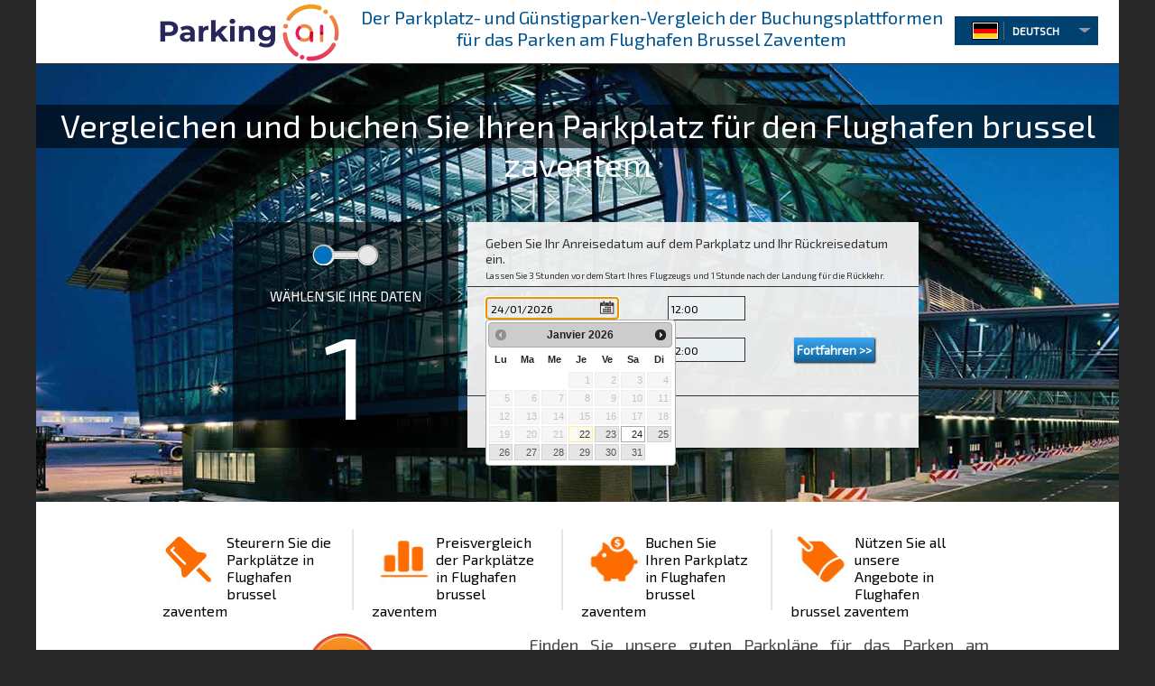

--- FILE ---
content_type: text/html; charset=UTF-8
request_url: https://www.parking.ai/de/flughafen-brussel-zaventem/
body_size: 11446
content:
<!DOCTYPE html>
<html lang="de" prefix="og: http://ogp.me/ns#">
<head>
	<link rel="dns-prefetch" href="https://www.parking.ai">
	<link rel="dns-prefetch" href="//maps.googleapis.com">
    <link rel="dns-prefetch" href="//fonts.googleapis.com">
    <link rel="dns-prefetch" href="www.google-analytics.com">
    <link rel="dns-prefetch" href="www.googletagmanager.com">
    <link rel="dns-prefetch" href="//fonts.googleapis.com">
<meta charset="utf-8" />
	<meta property="og:site_name" content="Parking.ai" />
	<meta name="twitter:card" content="summary" />
	<meta name="twitter:site" content="@parking_ai" />
<title>Parkplatz in Flughafen Brussel Zaventem | Buchen und vergleichen mit Parking AI</title>
<meta name="og:title" content="Parkplatz in Flughafen Brussel Zaventem | Buchen und vergleichen mit Parking AI" />
<meta name="twitter:title" content="Parkplatz in Flughafen Brussel Zaventem | Buchen und vergleichen mit Parking AI" />
<meta name="robots" content="index, follow" />
<meta name="googlebot" content="index, follow, max-snippet:-1, max-image-preview:large, max-video-preview:-1" />
<meta name="bingbot" content="index, follow, max-snippet:-1, max-image-preview:large, max-video-preview:-1" />
		<meta name="og:description" content="Parkplatz und Parkhaus Flughafen Brussel Zaventem vergleichen und buchen Sie Parkplätze Flughafen Brussel Zaventem, der beste Tipp für die Suche einem günstiges" />
<meta name="description" content="Parkplatz und Parkhaus Flughafen Brussel Zaventem vergleichen und buchen Sie Parkplätze Flughafen Brussel Zaventem, der beste Tipp für die Suche einem günstiges" />
<meta name="twitter:description" content="Parkplatz und Parkhaus Flughafen Brussel Zaventem vergleichen und buchen Sie Parkplätze Flughafen Brussel Zaventem, der beste Tipp für die Suche einem günstiges" />
<meta name="keywords" content="PARKING AI Flughafen brussel zaventem,Parkplatze Flughafen brussel zaventem,Parkplatz Flughafen brussel zaventem,Parkhaus Flughafen brussel zaventem,Parkhäuser Flughafen brussel zaventem,Parken Flughafen brussel zaventem,Parkplatzbuchung Flughafen brussel zaventem,Günstige Parkplätze Flughafen brussel zaventem,Buchung von Parkplätze in Flughafen brussel zaventem" />
<link rel="canonical" href="https://www.parking.ai/de/flughafen-brussel-zaventem/" />
	<link rel="alternate" href="https://www.parking.ai/fr/aeroport-bruxelles-zaventem/" hreflang="fr-fr" />
	<link rel="alternate" href="https://www.parking.ai/fr/aeroport-bruxelles-zaventem/" hreflang="fr-be" />
	<link rel="alternate" href="https://www.parking.ai/fr/aeroport-bruxelles-zaventem/" hreflang="fr-ch" />
	<link rel="alternate" href="https://www.parking.ai/en/airport-brussels-zaventem/" hreflang="en-gb" />
	<link rel="alternate" href="https://www.parking.ai/de/flughafen-brussel-zaventem/" hreflang="de-de" />
	<link rel="alternate" href="https://www.parking.ai/de/flughafen-brussel-zaventem/" hreflang="de-ch" />
	<link rel="alternate" href="https://www.parking.ai/es/aeropuerto-bruselas-zaventem/" hreflang="es-es" />
	<link rel="alternate" href="https://www.parking.ai/it/aeroporto-brussels-zaventem/" hreflang="it-it" />
	<link rel="alternate" href="https://www.parking.ai/it/aeroporto-brussels-zaventem/" hreflang="it-ch" />
	<link rel="alternate" href="https://www.parking.ai/nl/luchthaven-brussel-zaventem/" hreflang="nl-nl" />
	<link rel="alternate" href="https://www.parking.ai/nl/luchthaven-brussel-zaventem/" hreflang="nl-be" />
<meta property="og:image" content="https://www.parking.ai/images/logo_parking_ai_horizontal2-66.png"/>
<meta name="twitter:image" content="https://www.parking.ai/images/logo_parking_ai_horizontal2-66.png" />
<link rel="icon" type="image/png" href="/favicon-96x96.png" sizes="96x96" />
<link rel="icon" type="image/svg+xml" href="/favicon.svg" />
<link rel="shortcut icon" href="/favicon.ico" />
<link rel="apple-touch-icon" sizes="180x180" href="/apple-touch-icon.png" />
<meta name="apple-mobile-web-app-title" content="Parking.ai" />
<link rel="manifest" href="/site.webmanifest" />
<link rel="stylesheet" type="text/css" media="all" href="https://www.parking.ai/assets/theme25/css/style.css?ver=2.0.9" />
<script async src="https://pagead2.googlesyndication.com/pagead/js/adsbygoogle.js?client=ca-pub-3153446155306980" crossorigin="anonymous"></script>

<link rel="stylesheet" type="text/css" href="https://fonts.googleapis.com/css?family=Exo+2|Didact+Gothic" />
<script type="text/javascript" src="https://www.parking.ai/assets/theme25/js/jquery-1.9.1.min.js"></script>

<!-- Google tag (gtag.js) -->
<script async src="https://www.googletagmanager.com/gtag/js?id=G-GJKJ55TW47"></script>
<script>
  window.dataLayer = window.dataLayer || [];
  function gtag(){dataLayer.push(arguments);}
  gtag('js', new Date());

  gtag('config', 'G-GJKJ55TW47');
</script>

</head>
<body>
<div id="wrapper" class="hfeed"><div id="header">
	<div class="header-logo"> 
	  
	  <a href="https://www.parking.ai/de/">
  		  <img src="https://www.parking.ai/images/logo_parking_ai_horizontal2-66.png" alt="Parkplatz-Reservierung Flughafen Brussel Zaventem Intelligenter Assistent" height="66" border="0" style="margin-left:15px;margin-top:3px;"/>
  	  </a> 
		
	</div>
  
	<div class="header-menu-flags">
	
   
	  	  <h1 style="text-align: center; text-indent: inherit; color: #005592; font-size: 20px; padding-bottom: 37px; position: relative; top: -10px;">
		  	  		Der Parkplatz- und Günstigparken-Vergleich der Buchungsplattformen für das Parken am Flughafen Brussel Zaventem
	  		  </h1> 
	  	
		  		  <div class="flags">
		<div class="selectBox"> <span class="selected"></span> 
		  <span class="selectArrow">
			  <label class="sp-home">&nbsp;</label>
		  </span>
		  <div class="selectOptions">
			   
<span class="selectOption" value="https://www.parking.ai/de/flughafen-brussel-zaventem/">
<label class="flag-de sp-home sp-f-de">&nbsp;</label>
&nbsp;&nbsp;DEUTSCH</span> <span class="selectOption" value="https://www.parking.ai/es/aeropuerto-bruselas-zaventem/">
<label class="flag-es sp-home sp-f-es">&nbsp;</label>
&nbsp;&nbsp;ESPAÑOL</span> <span class="selectOption" value="https://www.parking.ai/en/airport-brussels-zaventem/">
<label class="flag-en sp-home sp-f-en">&nbsp;</label>
&nbsp;&nbsp;ENGLISH</span> <span class="selectOption" value="https://www.parking.ai/fr/aeroport-bruxelles-zaventem/">
<label class="flag-fr sp-home sp-f-fr">&nbsp;</label>
&nbsp;&nbsp;FRANÇAIS</span> <span class="selectOption" value="https://www.parking.ai/nl/luchthaven-brussel-zaventem/">
<label class="flag-nd sp-home sp-f-nd">&nbsp;</label>
&nbsp;&nbsp;NEDERLANDS</span> <span class="selectOption" value="https://www.parking.ai/it/aeroporto-brussels-zaventem/">
<label class="flag-it sp-home sp-f-it">&nbsp;</label>
&nbsp;&nbsp;ITALIANO</span> 

           
		  </div>
		</div>
	  </div>
	</div>
  </div>
		  
  <div class="content-home">
  <div class="begin-process">
        <div class="begin-process begin-process-city">
                                        	   
<div class="photo-city">
	<div class="slogan slogan-city">
     	<div class="slg">
    		<p style="font-size:36px;">
                        	                 Vergleichen und buchen Sie Ihren Parkplatz für den Flughafen  brussel zaventem
                           
                        </p>          
        </div>
    </div>
    <img src="https://www.parking.ai/assets/theme25/images/home-city/airport-ebbr.jpg" alt="Parking.ai Flughafen brussel zaventem" style="left:30px; width:1200px !important"/>                           
</div>
<div class="steps"  >
  
 
     <form id="demoForm" action="https://www.parking.ai/de/flughafen-brussel-zaventem/waiting.php" method="post">
    				
                    <input type="hidden" value="1" name="airport" id="airport" />
   					<input type="hidden" value="" name="terminalFly" id="terminalFly" />
     <div id="fieldWrapper">      
        
        <div class="step" id="step3" style="display:none"> 
                       <div class="step-number">
			                      	<div class="img-back-stp1-c img-back-stp1-c-airport step1-2">&nbsp;</div>
                	<p class="title-step">WÄHLEN SIE IHRE DATEN</p>
                	<p class="number-step">1</p>
                 			</div>
                      
           
           
            <div class="step-content">
            
           
                <p class="titleByStartHour" style="font-size:14px;">Geben Sie Ihr Anreisedatum auf dem Parkplatz und Ihr Rückreisedatum ein. <br>
                <span style="font-size:10px">Lassen Sie 3 Stunden vor dem Start Ihres Flugzeugs und 1 Stunde nach der Landung für die Rückkehr.
                </span>
                </p>
                
                <table width="100%" class="step-hour">                                            	
                    <tr>
                    	<td height="120px" valign="top">
                        
                        	 <!--<p class="titleByN" style="font-weight:normal"> Bitte füllen Sie das Beginn der Parkzeit:</p>-->
                             
                             <p class="hourStartBlock" style="font-weight:normal; margin:10px 0 0 0">
                           		
                             	<input id="dateStep3" type="text" class="required" name="dateStart" title="Wählen Sie das Ankunftsdatum" value="24/01/2026"/>
                              	<input class="heure" type="text" class="inputform required" style="width: 80px; margin-left:50px; " id="hourStartTerminal" name="hourStartTerminal" value="12:00" title="Zeitpunkt der Ankunft"  onblur="if (this.value == '') {this.value = 'Zeitpunkt der Ankunft';}"
 onfocus="if (this.value == 'Zeitpunkt der Ankunft') {this.value = '';}" />
 								
                             </p> 	
                             <br>
                             <p class="date-end-button">
                       
                        	<input style="margin-left:20px;" id="dateStep4" type="text" class="dateF " name="dateEnd" title="Wählen Sie ein Abfahrtsdatum" value="25/01/2026"/>
                            <input type="text" class="heure" style="width: 80px;  margin-left:50px; margin-right:20px; " id="hourBackTerminal" name="hourBackTerminal" value="12:00" title="Abfahrtszeit" onblur="if (this.value == '') {this.value = 'Abfahrtszeit';}"
 onfocus="if (this.value == 'Abfahrtszeit') {this.value = '';}"  />
 						   
                           
                           <input type="hidden" class="nextForm continue btn-new-next-form" id="dateDepart" name="continueS4" value="Fortfahren"/>  
                           <input type="button" class="nextForm hour-start-button btn-new-next-form" id="continueDate" name="continue" value="Fortfahren &gt;&gt;"/>              
                           
                           
                        </p>   
                                      
                           
                             
                             
                             			

                              
                             <br/>
                           <p id="incorrectRange"  style="display:none; color:#FF0000; padding:0 20px; font-size:12px">Das angegebene Datum ist fehlerhaft</p>
                           <p id="incorrectDateHoure" style="display:none; color:#FF0000; padding:0 20px;  font-size:12px">Überprüfen Sie das Datum oder die Uhrzeit der Abfahrt. Oder das Format des Datums ist fehlerhaft. Dieses muss auf folgende Art eingegeben werden: 23/09/2012 09:00</p>
                           <p id="incorrectNumberDays" style="display:none; color:#FF0000; padding:0 20px;  font-size:12px">Bis  Tage befristet</p>
                           <p id="incorrectRangeFirst" class="incorrectRangeFirst" style="display:none; color:#FF0000;  font-size:12px">Das angegebene Datum ist ungültig oder älter als das aktuelle Datum oder Fehler im Format des Datums Dieses Feld muss vom Typ 23/09/2012 sein. <br> Oder der Flugcode ist ungültig</p>
                         
                         	
                         </td>
                    </tr>
                </table>
                <div class="stepsMessage">
                	                    <p><span class="msj1">Ort : Flughafen   brussel zaventem 
                                                            </span></p>
                   
                </div>
			</div>	
        </div>
        
        <div class="step5 step submit_step" id="confirmation" style="display:none"> 
                       <div class="step-number">
				                  	<div class="img-back-stp3-c img-back-stp3-c-airport step2-2">&nbsp;</div>
                	<p class="title-step">FAHRZEUG UND PASSAGIER</p>
                	<p class="number-step">2</p>
                 			</div>
                      <div class="step-content">
            <p class="titleByStartHour" style="margin-bottom:5px !important">Wählen Sie die Art Ihres Fahrzeugs und die Anzahl der Passagiere</p>
                
                <table width="100%" class="step-hour">                                            	
                    <tr>
                    	<td>
                        	 <p class="titleByN titleByNAirport" style="font-weight:normal; padding-right:0; font-size:12px">Für welche Art von Fahrzeug?</p>
                        </td>
                        
                        <td colspan="2">
                        	<p class="titleByN titleByNAirport" style="font-weight:normal; padding-right:0; font-size:12px;">Anzahl der Passagiere?</p>
                        </td>
                        
                    </tr>
                    
                    
                    <tr>
                    	<td>
                        	<p class="finalBlock" style="margin-bottom:5px">
                             	<select class="select-home2 select-step select-step-ma2" name="voiture">
                                <option value="1" selected="selected">Fahrzeug (Höhe < 1m90)</option>
                                              <option value="0" >Zweiräder</option>
                                              <option value="2" >Nutzfahrzeug (Höhe < 2m20)</option>
                                              <option value="4" >LKW (Höhe < 3m60)</option>
                                </select>
                             	
                             </p>
                        </td>
                        <td>
                          <p class="finalBlock" style="margin-bottom:5px">
                             	<select class="select-home2 select-step select-step-ma2" style="width:50px !important" name="nomPassagers">
                                			  <option value="1" selected="selected">1</option>
                                              <option value="2" >2</option>
                                              <option value="3" >3</option>
                                              <option value="4" >4</option>
                                              <option value="5" >5</option>
                                              <option value="6" >6</option>
                                              <option value="7" >7</option>
                                </select>
                             	
                             </p>
                        </td>
                        
                        <td>
                          <p class="finalBlock" style="margin-bottom:5px" >
                         <input class="nextForm2 lancerrecherche lrb btn-new-next-form" id="lancerrechercheSubmit" style="float:none; font-size:10px;" type="hidden" value="Ergebnisse anzeigen"/>
                         <input class="nextForm2 btn-new-next-form" id="checkTerminalOrSubmit" style="float:none; font-size:10px;" type="button" value="Ergebnisse anzeigen"/>
                         </p>	
                        </td>
                    </tr>
                    
                    
                    
                    <tr>
                    	<td colspan="3">
                         <span align="center" style="display:none"><input class="lancerrecherche" type="submit" id="next" value="Ergebnisse ansehen"/></span>
                          <p id="incorrectDatas" style="display:none; color:#FF0000">Überprüfen Sie Datum und Uhrzeit von Ein- und Ausfahrt, um Ihre Angaben zu verwalten</p>
                        </td>
                    </tr>
                </table>
                <p class="titleByN titleByNAirport" style="font-weight:normal; font-size:12px; padding:5px 20px 5px 20px"><strong style="font-size:12px">Fakultativ</strong>: Vervollständigen Sie die Informationen für mehr Service (s) :</p>
                <p class="hourStartBlock" style="padding:10px 20px">
                  <!--  <input type="text" class="inputform required hour-general" style="width: 140px; margin-left:0;" id="hourStep3hidden"  value="Nummer des Fluges"  title="Nummer des Fluges"  onblur="if (this.value == '') {this.value = 'Nummer des Fluges';}" onfocus="if (this.value == 'Nummer des Fluges') {this.value = '';}" />
 					<input type="hidden" class=""  id="hourStep3" name="hourStart" value=""  />-->
                    
                   	 <input style="width: 140px; margin-left:0; font-size:12px; padding:5px" type="text" name="vol" style="width:100%" placeholder="Flugnummer des Abflugs" />&nbsp;&nbsp;&nbsp;&nbsp;&nbsp;
                     
                     <input style="width: 140px; margin-left:0;  font-size:12px; padding:5px" type="text" name="volBack" style="width:100%" placeholder="Rückflugnummer" />
                                                
                 </p>               
				<div class="stepsMessage verifySize"> 
                   <p><span class="msj1">Ort : Flughafen   brussel zaventem  </span></p>   
                   <p><span class="msj3"></span>&nbsp;<span class="backstep changer-step3">wechseln</span></p>
                   <p><span class="msj4"></span>&nbsp;<span class="backstep changer-step3">wechseln</span></p>
                </div>
			</div>	
        </div>
       </div>
    </form> 
  
</div>
    <div id="waitPub" style="display:none">
    	<p class="airport-terminal"><br>Terminal Search</p>
		<img src="https://www.parking.ai/assets/theme25/images/wait.gif" alt="wait"/>
    </div> 
    
     <div id="waitPubStep1" class="popup-hour">

       <div class="popup-hour-content">
          <p>Wie spät ist dein Flugzeug? :</p>
          <p align="center" class="popup-hour-content-b">	
          		<input type="text" class="inputform input-date required" style="width: 120px;" id="hourStartVol" name="hourStartVol" value="Wählen Sie die Ankunftsuhrzeit" title="Wählen Sie die Ankunftsuhrzeit"  onblur="if (this.value == '') {this.value = 'Wählen Sie die Ankunftsuhrzeit';}"
 onfocus="if (this.value == 'Wählen Sie die Ankunftsuhrzeit') {this.value = '';}" />
 		  </p>
         
            <p class="popup-hour-content-b" style="display:none;" id="rechercheDestinationSpanWait"> 
            <label style="font-size:10px;">Flüge suchen</label><br>
            	<span>  
                <img src="https://www.parking.ai/assets/theme25/images/waitTimer.gif"  width="50"/>  
                </span>
            </p>
 		   <p class="popup-hour-content-b">
            <span id="rechercheDestinationSpan" class="popup-hour-content-b" style="display:none">
                             <select name="rechercheDestination" style="margin-top:7px;" id="rechercheDestination" class="select-home2 select-step select-step-ma2">
                             	
                             </select>
                             </span> 
         </p> 
          <p class="popup-hour-content-b" align="center">
          <input type="button" style="margin-left:0;" class="nextForm hour-start-button btn-new-next-form" id="continueDateHourRecherche" name="continue" value="Suchen "/>
          </p>
          <p  class="incorrectRangeFirst" style="display:none; color:#FF0000">Das angegebene Datum ist ungültig oder älter als das aktuelle Datum oder Fehler im Format des Datums Dieses Feld muss vom Typ 23/09/2012 sein. <br> Oder der Flugcode ist ungültig</p>
           <p  class="nofly" style="display:none; color:#FF0000">Keine Flüge</p>
         </div>                   
     </div>  
      
     
     <div id="noFlyStep1" class="popup-hour noFlyStep" style="display:none;">
       <div class="login-close2">X</div>
       <div class="popup-hour-content">
         <p class="title-error">Wir konnten das Terminal der Abreise nicht finden, danke, um es anzuzeigen:</p>
        
         <div class="content-inputs">
         	<div class="content-inputs-left" ><span style="text-decoration:none">Wählen Sie Ihr Abflugterminal:</span></div>
           
            <div class="content-inputs-right">

             <select name="rechercheTerminal" id="rechercheTerminal" class="content-input-input">
                <option></option>
             	                	<option value="">Aeroport Bruxelles Zaventem</option>
                    
             </select>   
             <input type="button" style=" float:left;" class="nextForm hour-start-button" id="continueRechercheTerminal" name="continue" value="Fortfahren &gt;&gt;"/>
				<p id="errorTerminalSelect" style="color:#990000; display:none">FEHLER</p>
            </div>
         </div>
        
          
       </div>
      </div> 
      
      
               
      
		                    </div>

        <div class="home-links both">
        

<ul>
	<li><img src="/assets/theme25/images/home-icons1.jpg" alt="flughafen parkplatze parking Flughafen brussel zaventem" width="66" height="64" align="left" />Steurern Sie die Parkplätze in Flughafen brussel zaventem </li>
	<li><img src="/assets/theme25/images/home-icons2.jpg" alt="gunstige parking Flughafen brussel zaventem" width="66" height="64" align="left" />Preisvergleich der Parkplätze in Flughafen brussel zaventem</li>
	<li><img src="/assets/theme25/images/home-icons3.jpg" alt="parking buchung Flughafen brussel zaventem" width="66" height="64" align="left" />Buchen Sie Ihren Parkplatz in Flughafen brussel zaventem</li>
	<li style="border: none !important;"><img src="/assets/theme25/images/home-icons4.jpg" alt="flughafen Flughafen brussel zaventem parking discount" width="66" height="64" align="left" />Nützen Sie all unsere Angebote in  Flughafen brussel zaventem</li>
</ul>
        </div>
                <div class="principal-ariticle both">
           	<div class="home-map">
               <img src="https://www.parking.ai/assets/theme25/images/home-map.jpg" width="426" height="366" align="left" alt="Parking pas cher Flughafen brussel zaventem" />
                </div>
                <div class="home-map-text">
					

<h3>Finden Sie unsere guten Parkpläne für das Parken am Flughafen brussel zaventem und reservieren Sie Ihren Parkplatz.</h3>.
</br>.
<p>Wenn es darum geht, Ihr Fahrzeug am Flughafen brussel zaventem zu parken. Es sind nicht weniger als alle nächstgelegenen Parkhäuser mit ihren Dienstleistungen und Standorten aufgeführt, und es stehen Ihnen mehrere Optionen zur Verfügung. Jede von ihnen bietet spezifische Vorteile, die Ihren speziellen Bedürfnissen entsprechen können. Parking.ai ist eine Plattform, die Ihnen hilft, durch diese Optionen zu navigieren, indem sie günstige Parkangebote von den führenden Flughafen brussel zaventem-Parkplatzreservierungsplattformen wie Onepark, Parkimeter, Indigo Neo, Free2move und Mobypark zentralisiert und vergleicht...</p>
</br>
<p><h4>Die offiziellen Parkplätze des Flughafen brussel zaventem</h4> Sie befinden sich in der Regel in unmittelbarer Nähe der Terminals. Sie bieten einen schnellen und einfachen Zugang zum Flughafen brussel zaventem, was besonders vorteilhaft sein kann, wenn Sie viel Gepäck haben oder mit Personen mit eingeschränkter Mobilität reisen. Außerdem werden diese Parkplätze oft rund um die Uhr bewacht, was zusätzliche Sicherheit für Ihr Fahrzeug bietet.</p>
</br>
<p><h4>Parkplätze am Flughafen brussel zaventem mit Shuttle-Service für Außenparkplätze und überdachte Parkplätze</h4> Sie sind eine weitere interessante Option. Diese Parkplätze liegen in der Regel etwas weiter vom Flughafen entfernt, bieten aber einen kostenlosen Shuttleservice, der Sie direkt zu Ihrem Terminal bringt. Außenparkplätze sind in der Regel günstiger als überdachte Parkplätze, letztere bieten jedoch einen zusätzlichen Schutz vor Witterungseinflüssen.</p>
</br>
<p><h4>Die Valet-Parking-Dienste am Flughafen brussel zaventem</h4> Sie bieten den Gipfel der Bequemlichkeit. Sie können einfach zum Flughafen brussel zaventem fahren, Ihr Auto beim Valet Parking abstellen und direkt zu Ihrem Terminal fahren. Bei Ihrer Rückkehr wartet Ihr Auto bereits auf Sie. Dies ist eine ideale Option, wenn Sie es eilig haben oder einfach den Stress der Parkplatzsuche vermeiden wollen.</p>
</br>
<p><h4>Parking.ai erleichtert die Buchung von Parkplätzen am Flughafen brussel zaventem</h4> Geben Sie einfach Ihre Reisedaten, den Fahrzeugtyp und die Anzahl der Passagiere ein und die Plattform zeigt Ihnen alle verfügbaren Optionen in der Nähe Ihres Zielortes mit den niedrigsten Preisen an. Sie können sogar sehen, wann Sie am Parkplatz eintreffen müssen, um sicherzustellen, dass Sie rechtzeitig am Flughafen brussel zaventem ankommen. Mit Parking.ai ist intelligentes Parken nur einen Klick entfernt.</p>
</br>
<p><h4>Für den Flughafen brussel zaventem bietet Ihnen Parking.ai eine Vielzahl von Parkmöglichkeiten</h4> Ob Sie einen offiziellen Parkplatz, einen Parkplatz mit Shuttle-Service, einen überdachten Parkplatz oder einen Valet-Parking-Service suchen, Sie können alle Angebote vergleichen und Ihren Platz zum besten Preis buchen. Mit Parking.ai war das Parken am Flughafen brussel zaventem noch nie so einfach und günstig.</p>


                </div>
                <br class="both">

        </div>
                <br class="both" />


  </div>
</div>
<div style="height:45px; clear:both"></div>
<style>.footer-top{background:#FFF !important}.footer-top h4{ color:#FFF}.footer-middle-content h4{ color:#FFF}.footer-top h4 strong{ color:#FFF;}</style>
<div id="footer" role="contentinfo">
     <div class="footer-middle both"> 
     	<div class="footer-middle-content">
        	<ul>
            <!-- country -->
            				
            		                    <!-- Airport -->
                    <li style="width:400px; height:320px !important">
                        <h2>Liste der Parkhäuser zum Flughafen  brussel zaventem</h2>                    
                        <ul>
                        	                       
                                                                                    <div  style="float:left; border-right: 1px solid #2f719f"> 
                               
                                <li>            
								<h3><a href="https://www.parking.ai/de/flughafen-brussel-zaventem/detail-parkplatz-crowne-plaza-bepark-m-c20788-ppd/">
                                    Parkplatz Crowne Plaza
										</a></h3>                                 
                                </li>
                                  
                                                         
                               
                                <li>            
								<h3><a href="https://www.parking.ai/de/flughafen-brussel-zaventem/detail-parkplatz-fly-m-c47346-ppd/">
                                    Parkplatz Fly
										</a></h3>                                 
                                </li>
                                  
                                                         
                               
                                <li>            
								<h3><a href="https://www.parking.ai/de/flughafen-brussel-zaventem/detail-parkplatz-express-m-c47348-ppd/">
                                    Parkplatz Express
										</a></h3>                                 
                                </li>
                                  
                                                         
                               
                                <li>            
								<h3><a href="https://www.parking.ai/de/flughafen-brussel-zaventem/detail-parkplatz-aeropark-1000-m-c47353-ppd/">
                                    Parkplatz Aeropark 1000
										</a></h3>                                 
                                </li>
                                  
                                                         
                               
                                <li>            
								<h3><a href="https://www.parking.ai/de/flughafen-brussel-zaventem/detail-parkplatz-zaventem-ibis-m-c48779-ppd/">
                                    Parkplatz Zaventem - Ibis
										</a></h3>                                 
                                </li>
                                  
                                                         
                               
                                <li>            
								<h3><a href="https://www.parking.ai/de/flughafen-brussel-zaventem/detail-parkplatz-novotel-brussels-airport-exterieur-m-c50930-ppd/">
                                    Parkplatz Novotel Brussels Airport (exterieur)
										</a></h3>                                 
                                </li>
                                  
                                                         
                               
                                <li>            
								<h3><a href="https://www.parking.ai/de/flughafen-brussel-zaventem/detail-parkplatz-park-and-go-m-c51579-ppd/">
                                    Parkplatz Park And Go
										</a></h3>                                 
                                </li>
                                  
                                                         
                               
                                <li>            
								<h3><a href="https://www.parking.ai/de/flughafen-brussel-zaventem/detail-parkplatz-ece-zaventem-valet-m-c52143-ppd/">
                                    Parkplatz Ece Zaventem - Valet
										</a></h3>                                 
                                </li>
                                  
                                                         
                               
                                <li>            
								<h3><a href="https://www.parking.ai/de/flughafen-brussel-zaventem/detail-parkplatz-city-zaventem-m-c53530-ppd/">
                                    Parkplatz City Zaventem
										</a></h3>                                 
                                </li>
                                                                    </div>
                                  
                                                         
                            <div  style="float:right">   
                                <li>            
								<h3><a href="https://www.parking.ai/de/flughafen-brussel-zaventem/detail-parkplatz-om-m-c53894-ppd/">
                                    Parkplatz OM
										</a></h3>                                 
                                </li>
                                  
                                                                                 
									<li><h4><a href="https://www.parking.ai/de/flughafen-brussel-zaventem/liste-parkhauser-reservierung-karte-tlc/">Alle <b> Parkplätze auf Reservierung </b></a></h4></li>
									</div>
								                                                                                       
                        </ul>
                    </li>
                    <!-- Same country Airport -->
                    <li style="width:400px; height:320px !important"> 
                                     
                        <ul>
                                                                                        <li>
                                    <h3><a href="https://www.parking.ai/de/flughafen-brussel-zaventem/">
                                        Liste der Parkplätze zur Reservierung am flughafen brussel zaventem</h3>
                                    </a>
                                </li> 
                                                                                                                    <li>
                                    <h3><a href="https://www.parking.ai/de/flughafen-charleroi-brussel-suden/">
                                        Liste der Parkplätze zur Reservierung am flughafen charleroi brussel suden</h3>
                                    </a>
                                </li> 
                                                                                </ul>
                        
                    </li>
                                                       
               
                                                                
            
           </ul><br class="both" /><br />
        </div>
     </div>
     <div class="footer-bottom">
        <div class="footer-bottom-info">
            

<h3><a href="https://www.parking.ai/de/" style="color:#fff">VERGLEICH UND RESERVIERUNG VON PARKANGEBOTEN</a> IN DER <a href="https://www.parking.ai/de/stadte-deutschland/" style="color:#fff">STADT</a> UND AN <a href="https://www.parking.ai/de/flughafen/" style="color:#fff">FLUGHÄFEN</a></h3>
<p align="right">Copyright PARKING ARTIFICIAL INTELLIGENCE 2018-2024 - <a href="https://www.parking.ai/fr/">FR</a> | 
<a href="https://www.parking.ai/en/">EN</a> |
<a href="https://www.parking.ai/es/">ES</a> | 
<a href="https://www.parking.ai/de/">DE</a> | 
<a href="https://www.parking.ai/it/">IT</a> |
<a href="https://www.parking.ai/nl/">NL</a> - <a href="https://www.parking.ai/de/rechtsbelehrung/">Rechtsbelehrung</a></p>
        </div>
        <div class="footer-bottom-back"></div>
    </div>
</div>    


</div><!--wrapper-->
    
<script type="text/javascript" src="https://www.parking.ai/assets/theme25/js/jquery-1.9.1.min.js"></script>
<script type="text/javascript" src="https://www.parking.ai/assets/theme25/js/jquery.easing.1.3.js"></script>
<script type="text/javascript" src="https://www.parking.ai/assets/theme25/js/jquery.flag.js"></script>
<script type="text/javascript" src="https://www.parking.ai/assets/theme25/js/jquery.rating.js"></script>
<script type="text/javascript" src="https://www.parking.ai/assets/theme25/js/jquery.dropdownPlain.js"></script>
<script type="text/javascript" src="https://www.parking.ai/assets/theme25/js/jquery.blockUI.js"></script>
<script type="text/javascript" src="https://www.parking.ai/assets/theme25/js/jquery.validate.js" charset="utf-8"></script>
<script type="text/javascript" src="https://www.parking.ai/assets/theme25/js/jquery.jcarousel.min.js"></script>

<!-- Google Tag Manager -->

<noscript><iframe src="//www.googletagmanager.com/ns.html?id=GTM-K22BMR"
height="0" width="0" style="display:none;visibility:hidden"></iframe></noscript>
<script>(function(w,d,s,l,i){w[l]=w[l]||[];w[l].push({'gtm.start':
new Date().getTime(),event:'gtm.js'});var f=d.getElementsByTagName(s)[0],
j=d.createElement(s),dl=l!='dataLayer'?'&l='+l:'';j.async=true;j.src=
'//www.googletagmanager.com/gtm.js?id='+i+dl;f.parentNode.insertBefore(j,f);
})(window,document,'script','dataLayer','GTM-K22BMR');</script>
<script>
</script>
<!-- End Google Tag Manager -->
<!--LOGIN-->
<script type="text/javascript" language="javascript">
var cityName="Flughafen brussel zaventem";
var languageT="de";
var protocol="http";
var urlRootLanguage="https://www.parking.ai/de/";
</script>


<script type="application/ld+json">
{
  "@context" : "http://schema.org",
  "@type" : "WebSite",
  "name" : "Parking AI",
  "url" : "https://www.parking.ai"
}
</script>
	
<script type="text/javascript">
var el = document.createElement('script');
      el.setAttribute('src', 'https://static.axept.io/sdk.js');
      el.setAttribute('type', 'text/javascript');
      el.setAttribute('async', true);
      el.setAttribute('data-id', '5f49f9848972ca1693e88d57');
      el.setAttribute('data-cookies-version', 'parking.ai-base');
if (document.body !== null) {
    document.body.appendChild(el);
}


if($('#reviews').length) {
    $(document).ready(function() {
        $.getJSON("https://www.parking.ai/de/flughafen-brussel-zaventem/review.php?jsoncallback=?&id="+jQuery('#reviews').data("id")+"&lang="+languageT,
        {
            tags: "cat",
            tagmode: "any",
            format: "json"
        },
        function(data) {
            if(data==0){
            }else{
                //console.log(data);
				jQuery("#reviews").append(data);
            };
        });
    });
}


</script>
<!-- Matomo -->
<script>
  var _paq = window._paq = window._paq || [];
  /* tracker methods like "setCustomDimension" should be called before "trackPageView" */
  _paq.push(['trackPageView']);
  _paq.push(['enableLinkTracking']);
  (function() {
    var u="//data.parking.ai/";
    _paq.push(['setTrackerUrl', u+'matomo.php']);
    _paq.push(['setSiteId', '1']);
    _paq.push(['setUserId', 'tjfemn2rfe13hd6p7b4p2uitr1']);
var d=document, g=d.createElement('script'), s=d.getElementsByTagName('script')[0];
    g.async=true; g.src=u+'matomo.js'; s.parentNode.insertBefore(g,s);
  })();
        document.addEventListener('DOMContentLoaded', function() {
            var trackedLinks = document.querySelectorAll('a[href*="https://www.parking.ai/url/"]');

            trackedLinks.forEach(function(link) {
                link.addEventListener('click', function() {
                    _paq.push(['trackEvent', 'Redirections', 'Click', this.href]);
                });
            });
        });
</script>
<!-- End Matomo Code -->
<!--HOME REVIEW-->
<script type="text/javascript" language="javascript"><!--
$(document).ready(function(){
  $('#mycarouselNeoparking').jcarousel({
	wrap: 'circular'
  });
});
--></script>
<!--ui block-->
<script type="text/javascript" src="https://www.parking.ai/assets/theme25/js/jquery.ui.core.js"></script>
<script type="text/javascript" src="https://www.parking.ai/assets/theme25/js/jquery.ui.widget.js"></script>
<script type="text/javascript" src="https://www.parking.ai/assets/theme25/js/jquery.ui.datepicker.js"></script>
<script type="text/javascript" src="https://www.parking.ai/assets/theme25/js/jquery-ui-1.8.14.reg-fr.js"></script>
<script type="text/javascript" src="https://www.parking.ai/assets/theme25/js/jquery.ui.timepicker.js"></script>
<!--form and validate-->
<script type="text/javascript" src="https://www.parking.ai/assets/theme25/js/jquery.form.js"></script>
<script type="text/javascript" src="https://www.parking.ai/assets/theme25/js/jquery.form.wizard.js"></script>
<!--tipsy-->
<script type="text/javascript" src="https://www.parking.ai/assets/theme25/js/jquery.tipsy.js"></script>

<script type="text/javascript" src="https://www.parking.ai/assets/theme25/js/jquery-ui-1.9.2.min.js"></script>
<script type="text/javascript" src="https://www.parking.ai/assets/theme25/js/jquery.mousewheel.min.js"></script>


<script type="text/javascript" src="https://www.parking.ai/assets/theme25/js/jquery.sbscroller.js"></script>
 
 
<script src="//maps.googleapis.com/maps/api/js?v=3.exp&language=de&amp;libraries=places&key=AIzaSyDXLSQGk-tSygYJJP5HOz9vTJ9pk9aJcW8"></script>
<!--<script type='text/javascript' src='https://www.parking.ai/de/flughafen-brussel-zaventem/assets/js/libs/markerclusterer_compiled.js'></script>-->
<script type="text/javascript" src="https://www.parking.ai/assets/theme25/js/markerwithlabel_packed.js" async></script><script type="text/javascript" language="javascript">
	
var CODE_COUNTRY="BE";
var urlGeneral='https://www.parking.ai/de/flughafen-brussel-zaventem/';
var cityDefault = "flughafen brussel zaventem";
var cityDefault2 = "Flughafen brussel zaventem";
 var arraySubRegions=new Array();
  	arraySubRegions[0]='';
 let defaultBounds = new google.maps.LatLngBounds(
			new google.maps.LatLng(33.788680941029, -18.080322479993),
			new google.maps.LatLng(60.759862258971, 20.851682679993)
	     );
;
var ArrayTextLanguages=new Array();
ArrayTextLanguages[0]='de';//en
ArrayTextLanguages[1]='Stunde';//hour
ArrayTextLanguages[2]='Minute';//minute
ArrayTextLanguages[3]='Ankunft';//Arriv&eacute;e
ArrayTextLanguages[4]='Abfahrt';//D&eacute;part
ArrayTextLanguages[5]='Bitte wählen Sie einen Vorschlag oder einen Ort aus.';//Merci de choisir une suggestion ou un Ort:.
ArrayTextLanguages[6]='Ort';//Ort:

	var selectByFooter=0;

$('.scroll-pane').sbscroller();
var listPlaces=new Array();
$(document).ready(function() {

	$.getJSON("https://www.parking.ai/de/flughafen-brussel-zaventem/neoparkingindex2.php?jsoncallback=?&town_pp="+cityDefault,
  	{
    	tags: "cat",
    	tagmode: "any",
    	format: "json"
  	},
  	function(data) {
    	if(data==0){
		}else{
            var elementCountListPlaces=0;
            var existAnyList = false;
			/////gare list
				var TRANSPORTS='';

				if(data.TRANSPORTS[0][0].responseStatus=='SUCCESS'){
					htmlTransports='';
					$.each(data.TRANSPORTS[0][0].result, function(i,listTransports){
							listPlaces[elementCountListPlaces]	= new Object();
							listPlaces[elementCountListPlaces].longitude=listTransports.longitude;
							listPlaces[elementCountListPlaces].latitude=listTransports.latitude;
							listPlaces[elementCountListPlaces].name=listTransports.name;
							listPlaces[elementCountListPlaces].placeId=listTransports.placeId;
							elementCountListPlaces++;
						if(listTransports.name!=null){
							if(selectByFooter!=0 && selectByFooter==listTransports.placeId){
								selectByFooterContent=' selected="selected" '
							}else{
								selectByFooterContent='';
							}
							htmlTransports+='<option'+ selectByFooterContent +' value="'+listTransports.longitude+'%-%'+listTransports.latitude+'%-%'+listTransports.name+'%-%'+listTransports.placeId+'">'+listTransports.name+'</option>';
							//console.log(htmlTransports);
						}
                    });
                    if (htmlTransports) {
                        existAnyList = true;
                        $('#transports').append(htmlTransports);
                    } else {
                        $('#transportsLI').hide();
                    }
				} else {
                    $('#transportsLI').hide();
                }
			////end gare list
			/////cliniques list
				var HOPITAUX='';
				if(data.HOPITAUX[0][0].responseStatus=='SUCCESS'){
					htmlHopitaux='';
					$.each(data.HOPITAUX[0][0].result, function(i,listHopitaux){
						listPlaces[elementCountListPlaces]	= new Object();
							listPlaces[elementCountListPlaces].longitude=listHopitaux.longitude;
							listPlaces[elementCountListPlaces].latitude=listHopitaux.latitude;
							listPlaces[elementCountListPlaces].name=listHopitaux.name;
							listPlaces[elementCountListPlaces].placeId=listHopitaux.placeId;
							elementCountListPlaces++;
						if(listHopitaux.name!=null){
							if(selectByFooter!=0 && selectByFooter==listHopitaux.placeId){
								selectByFooterContent=' selected="selected" '
							}else{
								selectByFooterContent='';
							}
						htmlHopitaux+='<option'+ selectByFooterContent +' value="'+listHopitaux.longitude+'%-%'+listHopitaux.latitude+'%-%'+listHopitaux.name+'%-%'+listHopitaux.placeId+'">'+listHopitaux.name+'</option>';
						}
					});
                    if (htmlHopitaux) {
                        existAnyList = true;
                        $('#cliniques').append(htmlHopitaux);
                    } else {
                        $('#cliniquesLI').hide();
                    }
				} else {
                    $('#cliniquesLI').hide();
                }
			////end cliniques list
			/////hotel list
				var HOTEL='';
				if(data.HOTEL[0][0].responseStatus=='SUCCESS'){
					htmlHotel='';
					$.each(data.HOTEL[0][0].result, function(i,listHotel){
							listPlaces[elementCountListPlaces]	= new Object();
							listPlaces[elementCountListPlaces].longitude=listHotel.longitude;
							listPlaces[elementCountListPlaces].latitude=listHotel.latitude;
							listPlaces[elementCountListPlaces].name=listHotel.name;
							listPlaces[elementCountListPlaces].placeId=listHotel.placeId;
							elementCountListPlaces++;
						if(listHotel.name!=null){
							if(selectByFooter!=0 && selectByFooter==listHotel.placeId){
								selectByFooterContent=' selected="selected" '
							}else{
								selectByFooterContent='';
							}
						htmlHotel+='<option'+ selectByFooterContent +' value="'+listHotel.longitude+'%-%'+listHotel.latitude+'%-%'+listHotel.name+'%-%'+listHotel.placeId+'">'+listHotel.name+'</option>';
						}
					});
                    if (htmlHotel) {
                        existAnyList = true;
                        $('#hotel').append(htmlHotel);
                    } else {
                        $('#hotelLI').hide();
                    }
				} else {
                    $('#hotelLI').hide();
                }
			////end hotel list
			/////spectacles list
				var SPECTACLES='';
				if(data.SPECTACLES[0][0].responseStatus=='SUCCESS'){
					htmlSpectacles='';
					$.each(data.SPECTACLES[0][0].result, function(i,listSpectacles){
							listPlaces[elementCountListPlaces]	= new Object();
							listPlaces[elementCountListPlaces].longitude=listSpectacles.longitude;
							listPlaces[elementCountListPlaces].latitude=listSpectacles.latitude;
							listPlaces[elementCountListPlaces].name=listSpectacles.name;
							listPlaces[elementCountListPlaces].placeId=listSpectacles.placeId;
							elementCountListPlaces++;
						if(listSpectacles.name!=null){
							if(selectByFooter!=0 && selectByFooter==listSpectacles.placeId){
								selectByFooterContent=' selected="selected" '
							}else{
								selectByFooterContent='';
							}
						htmlSpectacles+='<option'+ selectByFooterContent +' value="'+listSpectacles.longitude+'%-%'+listSpectacles.latitude+'%-%'+listSpectacles.name+'%-%'+listSpectacles.placeId+'">'+listSpectacles.name+'</option>';
						}
					});
                    if (htmlSpectacles) {
                        existAnyList = true;
                        $('#spectacles').append(htmlSpectacles);
                    } else {
                        $('#spectaclesLI').hide();
                    }
				} else {
                    $('#spectaclesLI').hide();
                }
			////end spectacles list
			/////touristiques list
				var TOURISM='';
				if(data.TOURISM[0][0].responseStatus=='SUCCESS'){
					htmlTourism='';
					$.each(data.TOURISM[0][0].result, function(i,listTourism){
						listPlaces[elementCountListPlaces]	= new Object();
							listPlaces[elementCountListPlaces].longitude=listTourism.longitude;
							listPlaces[elementCountListPlaces].latitude =listTourism.latitude;
							listPlaces[elementCountListPlaces].name     =listTourism.name;
							listPlaces[elementCountListPlaces].placeId  =listTourism.placeId;
							elementCountListPlaces++;
						if(listTourism.name!=null){
							if(selectByFooter!=0 && selectByFooter==listTourism.placeId){
								selectByFooterContent=' selected="selected" '
							}else{
								selectByFooterContent='';
							}
						htmlTourism+='<option'+ selectByFooterContent +' value="'+listTourism.longitude+'%-%'+listTourism.latitude+'%-%'+listTourism.name+'%-%'+listTourism.placeId+'">'+listTourism.name+'</option>';
						}
					});
                    if (htmlTourism) {
                        existAnyList = true;
                        $('#touristiques').append(htmlTourism);
                    } else {
                        $('#touristiquesLI').hide();
                    }
				} else {
                    $('#touristiquesLI').hide();
                }
				//console.log(listPlaces);
			////end touristiques list
			//AIRPORTS
			var AEROPORTS='';
			console.log(data.AEROPORTS[0][0]);
				if(data.AEROPORTS[0][0].responseStatus=='SUCCESS' & data.AEROPORTS[0][0].result!=0){
					htmlAeroports='  ';
					$.each(data.AEROPORTS[0][0].result.reverse(), function(i,listAeroports){
						listPlaces[elementCountListPlaces]	= new Object();
							listPlaces[elementCountListPlaces].name=listAeroports.name;
							listPlaces[elementCountListPlaces].placeId=listAeroports.placeId;
							listPlaces[elementCountListPlaces].url=listAeroports.url;
							//console.log(listAeroports.url);
							elementCountListPlaces++;
						htmlAeroports+='<a href="'+ listAeroports.url +'">'+listAeroports.name+'</a> ';
						
					});
                    if (htmlAeroports) {
                        $('#aeroports').append(htmlAeroports);
                    } else {
                        $('#aeroports').hide();
                    }
				} else {
                    $('#aeroports').hide();
                }
            if (!existAnyList) {
                $('#txtChooseAPlace').hide();
            }
            $(".img-wait").fadeOut("slow")
			//$('select').selectBoxIt();
		}
  	});
});

</script>
<!--review Steps-->
         <!--ui block-->
    <script type="text/javascript" src="https://www.parking.ai/assets/theme25/js/jquery.ui.core.js"></script>
    <script type="text/javascript" src="https://www.parking.ai/assets/theme25/js/jquery.ui.widget.js"></script>
    <script type="text/javascript" src="https://www.parking.ai/assets/theme25/js/jquery.ui.datepicker.js"></script>
    <script type="text/javascript" src="https://www.parking.ai/assets/theme25/js/jquery-ui-1.8.14.reg-fr.js"></script>
    <script type="text/javascript" src="https://www.parking.ai/assets/theme25/js/jquery.ui.timepicker.js"></script>
    <!--form and validate-->
    <script type="text/javascript" src="https://www.parking.ai/assets/theme25/js/jquery.form.js"></script>
    <script type="text/javascript" src="https://www.parking.ai/assets/theme25/js/jquery.validate.js"></script>
    <script type="text/javascript" src="https://www.parking.ai/assets/theme25/js/jquery.form.wizard.js"></script>
    <script type="text/javascript" src="https://www.parking.ai/assets/theme25/js/jquery.tipsy.js"></script>
    <script type="text/javascript" src="https://www.parking.ai/assets/theme25/js/jquery-ui-1.9.2.min.js"></script>
    <script type="text/javascript" src="https://www.parking.ai/assets/theme25/js/jquery.mousewheel.min.js"></script>
    
    <script type="text/javascript" src="https://www.parking.ai/assets/theme25/js/jquery.sbscroller.js"></script>
    <!--google map sugest-->
	<script type="text/javascript" src="//maps.google.com/maps/api/js?sensor=false&region=de&language=&destination=France&origin=France"></script>


<script type="text/javascript" language="javascript">
var urlGeneral='https://www.parking.ai/de/flughafen-brussel-zaventem/';
var HTTP_ROOT_ROOT='https://www.parking.ai/';
var cityDefault = "a:15:{s:4:"name";s:27:"aeroport bruxelles zaventem";s:2:"fr";s:27:"aeroport bruxelles zaventem";s:2:"en";s:25:"airport brussels zaventem";s:2:"es";s:28:"aeropuerto bruselas zaventem";s:2:"it";s:28:"aeroporto bruxelles zaventem";s:2:"nl";s:27:"luchthaven brussel zaventem";s:2:"de";s:26:"flughafen brussel zaventem";s:2:"ca";s:28:"aeropuerto bruselas zaventem";s:7:"country";s:2:"BE";s:7:"airport";s:4:"EBBR";s:11:"airportCity";s:9:"bruxelles";s:3:"key";s:27:"aeroport-bruxelles-zaventem";s:4:"urls";a:7:{s:2:"fr";s:27:"aeroport-bruxelles-zaventem";s:2:"en";s:25:"airport-brussels-zaventem";s:2:"es";s:28:"aeropuerto-bruselas-zaventem";s:2:"de";s:26:"flughafen-brussel-zaventem";s:2:"nl";s:27:"luchthaven-brussel-zaventem";s:2:"it";s:28:"aeroporto-bruxelles-zaventem";s:2:"pt";s:27:"aeroport-bruxelles-zaventem";}s:3:"gps";a:2:{s:8:"latitude";s:10:"50.9009990";s:9:"longitude";s:10:"4.48557440";}s:2:"pt";s:27:"aeroport bruxelles zaventem";}";
var cityDefault2 = "";
var dirAddress=cityDefault2;

 var arraySubRegions=new Array();
  	arraySubRegions[0]='';
 var ArrayTextLanguages=new Array();
ArrayTextLanguages[0]='de';//en
ArrayTextLanguages[1]='Stunde';//hour
ArrayTextLanguages[2]='Minute';//minute
ArrayTextLanguages[3]='Go';//Arriv&eacute;e
ArrayTextLanguages[4]='Abfahrt';//D&eacute;part
ArrayTextLanguages[5]='Bitte wählen Sie einen Vorschlag oder einen Ort aus.';//Merci de choisir une suggestion ou un Ort:.
ArrayTextLanguages[6]='Ort';//Ort:
ArrayTextLanguages[7]="Flug"
ArrayTextLanguages[8]="Terminal"
ArrayTextLanguages[9]="Zurück";
ArrayTextLanguages[10]='Takeoff am';
ArrayTextLanguages[11]='Airfield am';
ArrayTextLanguages[12]='in';

	var selectByFooter=0;

$('.scroll-pane').sbscroller();

 var stepTerminalAR="";
 
 var stepTerminal2="";
  var rechercheTerminal="";
 </script>
<!--review Steps-->
<script type="text/javascript" src="https://www.parking.ai/assets/theme25/js/allindex-airport.js"></script>

<script type="text/javascript" language="javascript">
$(document).ready(function() {
//select step

			//verify is click footer

					if($('#select_by_footer').val()>0 && $('#select_by_footer').val()!=''){
						  $('#address').val('');
					  	  $('#addressCor').val('');
					      $("#address").removeClass("required");
						  textPlace="";
						  $('#addressForList').val(textPlace);
						  /*title=document.title;
						  document.title = "Parking " + textPlace + " "+ title;*/
						  $('.msj2').html('Ort: '+textPlace)
						  $("#demoForm").formwizard("show","step3");

					}

});


</script>





</body></html>  

        

--- FILE ---
content_type: text/html; charset=UTF-8
request_url: https://www.parking.ai/de/flughafen-brussel-zaventem/neoparkingindex2.php?jsoncallback=jQuery19108618439887643896_1769123768775&town_pp=flughafen%20brussel%20zaventem&tags=cat&tagmode=any&format=json&_=1769123768776
body_size: 985
content:
jQuery19108618439887643896_1769123768775({"0":{"responseStatus":"SUCCESS","result":[{"placeId":"6886","lastDate":"2019-01-15 17:46:27","town":"ZAVENTEM","placeTypeId":"1","name":"A\u00e9roport Bruxelles Zaventem","longitude":"4.48557440","latitude":"50.9009990","metaTitle":"R\u00e9servation Parkings A\u00e9roport de Bruxelles Zaventem","metaDescription":"Comparer les parkings de l'A\u00e9roport de Bruxelles et r\u00e9server une place au meilleur prix avec Parking Ai. Calculer aussi le temps de trajet pour chaque parking \u00e0 proximit\u00e9 de l'a\u00e9roport de Bruxelles.","metaKeywords":"Parking aeroport bruxelles, parking bruxelles, parking aeroport bruxelles, reservation parking aeroport bruxelles, parking pas cher bruxelles, bon plan parking aeroport bruxelles","countryId":"0","zipcode":"1930","extra":"","alternativeRadius":"10000","country":"BE","radius":"10000","languageId":"FR","description":"<div style=\"line-height: 20.8px; text-align: justify;\"><span style=\"font-size:14px\">Comparez&nbsp;tous&nbsp;les parkings des a\u00e9roports de Bruxelles Zaventem&nbsp;\u00e0 proximit\u00e9 imm\u00e9diate&nbsp;du Terminal Ouest.<\/span>&nbsp;<span style=\"font-size:14px\">R\u00e9servez&nbsp;une place de parking&nbsp;de l'a\u00e9roport de Bruxelles Zaventem au meilleur prix gr\u00e2ce \u00e0 Parking.ai.&nbsp;<\/span><\/div>\n\n<div style=\"line-height: 20.8px; text-align: justify;\">\u00a0<\/div>\n\n<div style=\"line-height: 20.8px; text-align: justify;\"><span style=\"font-size:14px\">Calculez&nbsp;le temps de trajet pour chaque parking \u00e0 proximit\u00e9 de l'A\u00e9roport De Bruxelles Zaventem&nbsp;et prenez votre vol en toute s\u00e9r\u00e9nit\u00e9. Se stationner pour prendre son avion n'a jamais aussi simple et rapide.<\/span><\/div>\n","codeIcao":"EBBR","codeIata":"BRU","codeTerminal":"","rank":"1","image":"","neoparkingTown":"AEROPORT-BRUXELLES-ZAVENTEM"}]},"AIRPORTS":[[{"responseStatus":"0"}]],"HOPITAUX":[[{"responseStatus":"0"}]],"HOTEL":[[{"responseStatus":"0"}]],"TOURISM":[[{"responseStatus":"0"}]],"SPECTACLES":[[{"responseStatus":"0"}]]})

--- FILE ---
content_type: text/html; charset=utf-8
request_url: https://www.google.com/recaptcha/api2/aframe
body_size: 267
content:
<!DOCTYPE HTML><html><head><meta http-equiv="content-type" content="text/html; charset=UTF-8"></head><body><script nonce="3oJHixnVyxRAYaZOODNwJA">/** Anti-fraud and anti-abuse applications only. See google.com/recaptcha */ try{var clients={'sodar':'https://pagead2.googlesyndication.com/pagead/sodar?'};window.addEventListener("message",function(a){try{if(a.source===window.parent){var b=JSON.parse(a.data);var c=clients[b['id']];if(c){var d=document.createElement('img');d.src=c+b['params']+'&rc='+(localStorage.getItem("rc::a")?sessionStorage.getItem("rc::b"):"");window.document.body.appendChild(d);sessionStorage.setItem("rc::e",parseInt(sessionStorage.getItem("rc::e")||0)+1);localStorage.setItem("rc::h",'1769123772021');}}}catch(b){}});window.parent.postMessage("_grecaptcha_ready", "*");}catch(b){}</script></body></html>